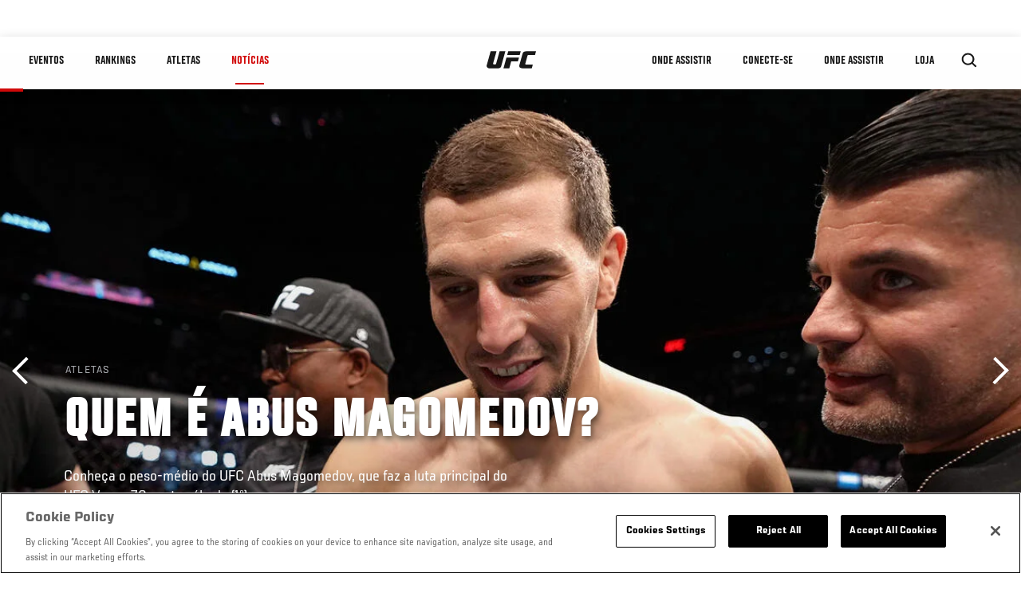

--- FILE ---
content_type: text/html; charset=UTF-8
request_url: https://www.ufc.com.br/news/quem-e-abus-magomedov-luta-principal-ufc-vegas-76?language_content_entity=pt-br
body_size: 19820
content:






<!DOCTYPE html>
<html lang="pt-br" dir="ltr" prefix="og: https://ogp.me/ns#">
  <head>
    <meta charset="utf-8" />
<meta name="description" content="Conheça o peso-médio do UFC Abus Magomedov, que faz a luta principal do UFC Vegas 76 neste sábado, 1º de julho." />
<link rel="canonical" href="https://www.ufc.com.br/news/quem-e-abus-magomedov-luta-principal-ufc-vegas-76" />
<meta name="referrer" content="origin" />
<meta property="og:site_name" content="UFC" />
<meta property="og:url" content="https://www.ufc.com.br/news/quem-e-abus-magomedov-luta-principal-ufc-vegas-76" />
<meta property="og:title" content="Quem é Abus Magomedov?" />
<meta property="og:description" content="Conheça o peso-médio do UFC Abus Magomedov, que faz a luta principal do UFC Vegas 76 neste sábado, 1º de julho." />
<meta property="og:image" content="https://ufc.com/images/styles/card/s3/2023-06/070123-Abus-Magomedov-HERO-GettyImages-1420565665.jpg?itok=80IG6oXM" />
<meta property="og:image:url" content="https://ufc.com/images/styles/card/s3/2023-06/070123-Abus-Magomedov-HERO-GettyImages-1420565665.jpg?itok=80IG6oXM" />
<meta property="og:image:width" content="780" />
<meta property="og:image:height" content="440" />
<meta property="article:published_time" content="2023-06-28T10:23:22-0400" />
<meta property="article:modified_time" content="2023-06-28T10:39:59-0400" />
<meta name="twitter:card" content="summary_large_image" />
<meta name="twitter:title" content="Quem é Abus Magomedov?" />
<meta name="twitter:description" content="Conheça o peso-médio do UFC Abus Magomedov, que faz a luta principal do UFC Vegas 76 neste sábado, 1º de julho." />
<meta name="twitter:site" content="@ufc" />
<meta name="twitter:site:id" content="6446742" />
<meta name="twitter:creator" content="@ufc" />
<meta name="twitter:creator:id" content="6446742" />
<meta name="twitter:image" content="https://ufc.com/images/styles/card/s3/2023-06/070123-Abus-Magomedov-HERO-GettyImages-1420565665.jpg?itok=80IG6oXM" />
<meta name="Generator" content="Drupal 10 (https://www.drupal.org)" />
<meta name="MobileOptimized" content="width" />
<meta name="HandheldFriendly" content="true" />
<meta name="viewport" content="width=device-width, initial-scale=1.0" />
<style>.c-hero--full__headline,.c-hero--full__headline-prefix{color:inherit}.c-hero__actions{display:-webkit-box;display:-ms-flexbox;display:flex;-webkit-box-pack:center;-ms-flex-pack:center;justify-content:center;-ms-flex-wrap:wrap;flex-wrap:wrap;margin:0 -.72222rem 0}@media (min-width:48em){.c-hero__actions{margin-bottom:1.66667rem}}.c-hero__actions a,.c-hero__actions button{width:8.66667rem;margin-right:.72222rem;margin-left:.72222rem;margin-bottom:.72222rem;padding:10px 22px;text-align:center;font-size:1.125rem;border-color:transparent}.c-hero__actions a span,.c-hero__actions button span{display:-webkit-box;display:-ms-flexbox;display:flex;height:100%;-webkit-box-align:center;-ms-flex-align:center;align-items:center;-webkit-box-pack:center;-ms-flex-pack:center;justify-content:center}@media (min-width:48em){.c-hero__actions a,.c-hero__actions button{padding:16px 32px;width:11.55556rem}}body.path-rankings h1{margin:0 0 20px 0;padding-top:110px;text-align:center}@media (min-width:48em){body.path-rankings h1{margin:0 0 30px 0;padding-top:150px}}.l-masthead{margin:0 auto 1.92111rem auto;padding-right:1.44444rem;padding-left:1.44444rem;padding-top:8.66667rem;width:100%;max-width:1220px;text-align:center}.l-masthead--tight{margin-bottom:1.44444rem}@media (min-width:56.25em){.l-masthead{margin:11.55556rem auto 5.77778rem auto;padding-top:0}}.l-masthead__headline{margin-bottom:.72222rem;text-transform:uppercase;color:var(--color-title,#191919);font-family:UfcSansCondensedMedium,"Arial Narrow",Arial,sans-serif;letter-spacing:.04444rem;font-size:2.66667rem;line-height:2.5rem}@media (min-width:56.25em){.l-masthead__headline{letter-spacing:.0592rem;font-size:3.552rem;line-height:3.33rem}}@media (min-width:56.25em){.l-masthead__headline{letter-spacing:.08889rem;font-size:5.33333rem;line-height:5rem}}.l-masthead__headline-prefix{margin-bottom:.72222rem;text-transform:uppercase;font-family:UfcSansCondensedMedium,"Arial Narrow",Arial,sans-serif;letter-spacing:.01111rem;font-size:1.11111rem;line-height:1.22222rem;color:#d20a0a}
/*# sourceMappingURL=critical.css.map */
</style>

<script type='text/javascript'>
  var googletag = googletag || {};
  googletag.cmd = googletag.cmd || [];
  // Add a place to store the slot name variable.
  googletag.slots = googletag.slots || {};
  (function() {
    var useSSL = 'https:' == document.location.protocol;
    var src = (useSSL ? 'https:' : 'http:') + '//securepubads.g.doubleclick.net/tag/js/gpt.js';
    var gads = document.createElement('script');
    gads.async = true;
    gads.type = 'text/javascript';
    gads.src = src;
    var node = document.getElementsByTagName('script')[0];
    node.parentNode.insertBefore(gads, node);
  })();
</script>

<script type="text/javascript">
  googletag.cmd.push(function() {

        // Start by defining breakpoints for this ad.
      var mapping = googletag.sizeMapping()
              .addSize([1024, 768], [320, 320])
              .addSize([0, 0], [300, 300])
            .build();
  
      googletag.slots["article"] = googletag.defineSlot("/5458/zuffa.ufc/article", [320, 320], "js-dfp-tag-article")
  

    .addService(googletag.pubads())

  
  
  
      .setTargeting('site', ['https://www.ufc.com.br/'])
        // Apply size mapping when there are breakpoints.
    .defineSizeMapping(mapping)
    ;

  });

</script>

<script type="text/javascript">
googletag.cmd.push(function() {

      googletag.pubads().enableAsyncRendering();
        googletag.pubads().enableSingleRequest();
        googletag.pubads().collapseEmptyDivs(true);
      
  googletag.enableServices();
});

</script>
<link rel="icon" href="/sites/default/files/ufc_logo.png" type="image/png" />
<link rel="alternate" hreflang="pt-br" href="https://www.ufc.com.br/news/quem-e-abus-magomedov-luta-principal-ufc-vegas-76" />
<script src="/sites/default/files/google_tag/primary/google_tag.script.js?t8zwds" defer></script>
<script>window.a2a_config=window.a2a_config||{};a2a_config.callbacks=[];a2a_config.overlays=[];a2a_config.templates={};a2a_config.icon_color = "transparent,black";</script>

    <title>Quem é Abus Magomedov? | UFC</title>
    <link rel="stylesheet" media="all" href="/sites/default/files/css/css_n6J2swOwVACm2DZnYCVvhcmA4lnxLmnwZuy2iInd8gU.css?delta=0&amp;language=pt-br&amp;theme=ufc&amp;include=[base64]" />
<link rel="stylesheet" media="all" href="/sites/default/files/css/css_1lPL3t7iXQPWsDx9P2n0-RIylIxGVTOuRX3ivqiHcuY.css?delta=1&amp;language=pt-br&amp;theme=ufc&amp;include=[base64]" />
<link rel="stylesheet" media="all" href="//unpkg.com/aos@next/dist/aos.css" />
<link rel="stylesheet" media="all" href="/sites/default/files/css/css_yShTCMeHfxaqtuxbQXcXoeL6Iw6Zn-OpsnSnGm29X64.css?delta=3&amp;language=pt-br&amp;theme=ufc&amp;include=[base64]" />

    
  </head>
  <body class="fontyourface path-node page-node-type-article">
    <a href="#main-content" class="u-visually--hidden focusable">
      Pular para o conteúdo principal
    </a>

    <noscript><iframe src="https://www.googletagmanager.com/ns.html?id=GTM-WFBHZX5" height="0" width="0" style="display:none;visibility:hidden"></iframe></noscript>
      <div class="dialog-off-canvas-main-canvas" data-off-canvas-main-canvas>
      

<div class="l-page">

        <span class="l-page__header-pin" id="header-pin"></span>
    <div class="l-page__header" id="header-wrapper">
        


<header class="c-site-header" data-header-state="animate">
  <div class="c-site-header__content">

    <div class="c-site-header__logo">
      

<a class="e-logo"
      href="/"
  >
  <span class="e-logo__icon"><svg class="e-logo__svg" aria-hidden="true"><title>UFC</title><use xmlns:xlink="http://www.w3.org/1999/xlink" xlink:href="/themes/custom/ufc/assets/svg/sprite-ui.svg#ufc-logo"></use></svg>
  </span>
</a>

    </div>

    <div class="c-site-header__menu-control">
      <button class="c-site-header__button--menu" data-mobile-menu-component="toggle" aria-expanded="false">
        <span class="c-site-header__button-text">NOTÍCIAS</span>

        <span class="c-site-header__icon--toggle">
          <svg class="e-svg"><use xmlns:xlink="http://www.w3.org/1999/xlink" xlink:href="/themes/custom/ufc/assets/svg/sprite-ui.svg#chevron-down"></use></svg>
        </span>
      </button>
    </div>

    <div class="c-site-header__menu-panel" data-mobile-menu-component="panel"
         data-mobile-menu-state="is-hidden">
      

<nav role="navigation" aria-labelledby="main-menu-title" id="main-menu" class="c-menu-main">

  <h2 class="u-visually--hidden" id="main-menu-title">Main navigation</h2>

  
        
                  <ul class="c-menu-main__menu--level-1" data-main-menu="smart-menu">
                                                                      
                
                

                                                
                
        <li class="c-menu-main__item--left">
          
          
                                <a href="/events" class="events c-menu-main__button--level-1" data-drupal-link-system-path="events">Eventos</a>
                              
                  <ul class="c-menu-main__menu--level-2 mega-menu" aria-expanded="false">
                                                                      
                
                

        
                
        <li class="c-menu-main__item--below">
          
          
                                <a href="/events#events-list-upcoming" class="c-menu-main__button--level-2" data-drupal-link-system-path="events">Próximos</a>
                              </li>
                                        
                
                

        
                
        <li class="c-menu-main__item--below">
          
          
                                <a href="/events#events-list-past" class="c-menu-main__button--level-2" data-drupal-link-system-path="events">Passados</a>
                              </li>
                                        
                
                

        
                
        <li class="c-menu-main__item--below">
          
          
                                <a href="/tickets" target="_self" class="c-menu-main__button--level-2" data-drupal-link-system-path="tickets">Ingressos</a>
                              </li>
      
            
      </ul>
      
                              </li>
                                        
                
                

                                                
                
        <li class="c-menu-main__item--left">
          
          
                                <a href="/rankings" target="_self" class="c-menu-main__button--level-1" data-drupal-link-system-path="rankings">Rankings</a>
                              </li>
                                        
                
                

                                                
                
        <li class="c-menu-main__item--left">
          
          
                                <a href="/athletes" target="_self" class="athletes c-menu-main__button--level-1" data-drupal-link-system-path="athletes">Atletas</a>
                              
                  <ul class="c-menu-main__menu--level-2 mega-menu" aria-expanded="false">
                                                                      
                
                

        
                
        <li class="c-menu-main__item--below">
          
          
                                <a href="/athletes/all" target="_self" class="c-menu-main__button--level-2" data-drupal-link-system-path="athletes/all">Todos os atletas</a>
                              </li>
                                        
                
                

        
                
        <li class="c-menu-main__item--below">
          
          
                                <a href="https://statleaders.ufc.com/pt/career" target="_self" class="c-menu-main__button--level-2">Livro de Recordes</a>
                              </li>
      
            
      </ul>
      
                              </li>
                                        
                
                

                                                
                
        <li class="c-menu-main__item--left is-active">
          
          
                                <a href="/trending/all" class="trending c-menu-main__button--level-1 is-active" data-drupal-link-system-path="trending/all">NOTÍCIAS</a>
                              </li>
                                        
                
                                  

                                                
                
        <li class="c-menu-main__item--home">
          
          
                                            <a href="/" class="home c-menu-main__button--home" data-drupal-link-system-path="&lt;front&gt;">              

<div class="e-logo"
  >
  <span class="e-logo__icon"><svg class="e-logo__svg" aria-hidden="true"><title>UFC</title><use xmlns:xlink="http://www.w3.org/1999/xlink" xlink:href="/themes/custom/ufc/assets/svg/sprite-ui.svg#ufc-logo"></use></svg>
  </span>
</div>

            </a>
                            </li>
                                                  
                
                

                                                
                
        <li class="c-menu-main__item--right is-pushed">
          
          
                                <a href="https://www.paramountplus.com/br/?ftag=IPP-06-10eje6d&amp;cbscidmt=ufc" target="_self" class="c-menu-main__button--level-1">Onde Assistir</a>
                              </li>
                                        
                
                

                                                
                
        <li class="c-menu-main__item--right">
          
          
                                <a href="https://www.ufc.com/newsletter" target="_self" class="connect c-menu-main__button--level-1">Conecte-se</a>
                              
                  <ul class="c-menu-main__menu--level-2 mega-menu" aria-expanded="false">
                                                                      
                
                

        
                
        <li class="c-menu-main__item--below">
          
          
                                <a href="https://www.ufc.com/newsletter" target="_self" class="c-menu-main__button--level-2">Newsletter</a>
                              </li>
                                        
                
                

        
                
        <li class="c-menu-main__item--below">
          
          
                                <a href="https://www.ea.com/games/ufc/ufc-5" target="_blank" class="c-menu-main__button--level-2">EA Sports UFC 5</a>
                              </li>
      
            
      </ul>
      
                              </li>
                                        
                
                

                                                
                
        <li class="c-menu-main__item--right">
          
          
                                <a href="/watch" target="_self" class="watch c-menu-main__button--level-1" data-drupal-link-system-path="node/152817">ONDE ASSISTIR</a>
                              </li>
                                        
                
                

                                                
                
        <li class="c-menu-main__item--right">
          
          
                                <a href="https://www.ufcstore.com.br/" target="_blank" class="c-menu-main__button--level-1">LOJA</a>
                              </li>
      
            
      </ul>
      

  
</nav>

          </div>

        <div class="c-site-header__search-control">
      <button class="c-site-header__button--search" aria-label="Search panel toggle" data-search-btn aria-expanded="false">
        <span class="c-site-header__icon--search e-icon--xsmall"><svg class="e-icon__svg search"><use xmlns:xlink="http://www.w3.org/1999/xlink" xlink:href="/themes/custom/ufc/assets/svg/sprite-ui.svg#search"></use></svg><svg class="e-svg close"><use xmlns:xlink="http://www.w3.org/1999/xlink" xlink:href="/themes/custom/ufc/assets/svg/sprite-ui.svg#close"></use></svg></span>
      </button>
    </div>
    
    
        <div class="c-site-header__search-panel" data-search-panel
         data-search-state="is-hidden">
      <div class="search-form">
        <form action="/search" method="get" class="simple-search-form">
          <input
              id="site-search-input"
              type="text"
              name="query"
              placeholder="Search..."
              aria-label="Search"
              autocomplete="off"
          >
        </form>
      </div>
    </div>
    
  </div>
</header>
    </div>
  
        <div class="l-page__pre-content">
        <div data-drupal-messages-fallback class="hidden"></div>


    </div>
  
    <div class="l-page__utilities">
    
      </div>

  <main class="l-page__main">
    <a id="main-content" tabindex="-1"></a>
        
        <div class="l-page__content">
                <div id="block-mainpagecontent" class="block block-system block-system-main-block">
  
    
      <div class="article-wrapper">

  
<div class="group-header">

    




  
  




<div class="c-hero--article">
                          <div class="c-hero__image">
      <div class="layout layout--onecol">
    <div  class="layout__region layout__region--content">
            <picture>
                  <source srcset="https://ufc.com/images/styles/background_image_xl/s3/2023-06/070123-Abus-Magomedov-HERO-GettyImages-1420565665.jpg?h=d1cb525d&amp;itok=yndDYTpB 1x, https://ufc.com/images/styles/background_image_xl_2x/s3/2023-06/070123-Abus-Magomedov-HERO-GettyImages-1420565665.jpg?h=d1cb525d&amp;itok=cOqVTV5h 2x" media="(min-width: 1440px)" type="image/jpeg" width="2000" height="1333"/>
              <source srcset="https://ufc.com/images/styles/background_image_lg/s3/2023-06/070123-Abus-Magomedov-HERO-GettyImages-1420565665.jpg?h=d1cb525d&amp;itok=mEL_o-rq 1x, https://ufc.com/images/styles/background_image_lg_2x/s3/2023-06/070123-Abus-Magomedov-HERO-GettyImages-1420565665.jpg?h=d1cb525d&amp;itok=w_Jsqci7 2x" media="(min-width: 1024px)" type="image/jpeg" width="1200" height="800"/>
              <source srcset="https://ufc.com/images/styles/background_image_md/s3/2023-06/070123-Abus-Magomedov-HERO-GettyImages-1420565665.jpg?h=d1cb525d&amp;itok=TsLmyhf6 1x, https://ufc.com/images/styles/background_image_md_2x/s3/2023-06/070123-Abus-Magomedov-HERO-GettyImages-1420565665.jpg?h=d1cb525d&amp;itok=Xi3_Bzge 2x" media="(min-width: 700px)" type="image/jpeg" width="992" height="661"/>
              <source srcset="https://ufc.com/images/styles/background_image_sm/s3/2023-06/070123-Abus-Magomedov-HERO-GettyImages-1420565665.jpg?h=d1cb525d&amp;itok=fy3BbouX 1x, https://ufc.com/images/styles/background_image_sm_2x/s3/2023-06/070123-Abus-Magomedov-HERO-GettyImages-1420565665.jpg?h=d1cb525d&amp;itok=wjH60wi0 2x" type="image/jpeg" width="768" height="512"/>
                  <img loading="eager" src="https://ufc.com/images/styles/background_image_sm/s3/2023-06/070123-Abus-Magomedov-HERO-GettyImages-1420565665.jpg?h=d1cb525d&amp;itok=fy3BbouX" width="768" height="512" alt="Abus Magomedov of Russia celebrates his victory over Dustin Stoltzfus in a middleweight fight during the UFC Fight Night event at The Accor Arena on September 03, 2022 in Paris, France. (Photo by Jeff Bottari/Zuffa LLC)" />

  </picture>



    </div>
  </div>


</div>
                  
  <div class="c-hero__overlay"></div>
  <div class="pager__nav"><div class="pager__nav__inner"><span><a href="/news/11-international-fight-week-anual-ufc-sera-liderada-pelo-ufc-290-volkanovski-rodriguez" class="previous" hreflang="pt-br">Anterior</a></span><span><a href="/news/top-5-destaques-brasileiros-primeiro-semestre-2023-ufc" class="next" hreflang="pt-br">Próximo</a></span></div></div>
  <div class="c-hero--article__container">
    <div class="c-hero--article__content ">
      <div class="c-hero__header">

                  <div class="c-hero--article__headline-prefix">
      <div class="field field--name-category field--type-entity-reference field--label-hidden field__items">
              <div class="field__item">Atletas</div>
          </div>
  </div>
        
                              <div class="c-hero--article__headline is-large-text">
              
            <div class="field field--name-node-title field--type-ds field--label-hidden field__item"><h1>
  Quem é Abus Magomedov?
</h1>
</div>
      
            </div>
                                </div>

              <div class="c-hero--article__text">
            <div class="field field--name-subtitle field--type-string field--label-hidden field__item">Conheça o peso-médio do UFC Abus Magomedov, que faz a luta principal do UFC Vegas 76 neste sábado (1º)</div>
      </div>
      
          </div>

          <div class="c-hero--article__footer--border-top">
        
                
          <div class="c-hero__article-info">

                      <div class="c-hero__article-credit">                  
    Por Gavin Porter, no Twitter @ItsGavinPorter
 • 28.06.23
                </div>
          
                    </div>
        
      </div>
    
  </div>
  </div>
<div class="c-hero__end"></div>
  </div>

<div class="l-two-col l-two-col--right-sidebar l-two-col--right-sidebar--hide">
<div class="l-two-col-content clearfix">

        <div class="l-two-col__content">
                  <div class="e-p--initial">
        <p>Foi uma longa jornada até que <a href="/athlete/abus-magomedov">Abus Magomedov</a> chegasse ao UFC.</p>

    </div>

      <div class="field field--name-body-structured field--type-entity-reference-revisions field--label-hidden field__items">
              <div class="field__item">  <div class="paragraph paragraph--type--text paragraph--view-mode--inline">
          
            <div class="field field--name-text field--type-text-long field--label-hidden field__item"><p>Ele começou sua carreira na cena regional da Alemanha e passou por algumas outras organizações antes do UFC. Surpreendentemente, Magomedov não recebeu uma chance por um contrato com o UFC no Dana White's Contender Series.</p>
<p>Ao invés disso, o atleta de 32 anos precisou de 29 lutas profissionais antes de sua primeira caminhada ao Octógono. Quando assinou com o UFC, ainda teve que lidar com o cancelamento de duas lutas antes de estrear, o que o deixou fora de ação por quase um ano.</p>
<p>Finalmente, Magomedov fez sua estreia no UFC Paris. E não perdeu tempo.</p>
<p>got his start on the regional scene in Germany before competing in a few other promotions prior to UFC. Surprisingly, Magomedov didn’t find himself with a chance at a UFC contract on Dana White’s Contender Series.</p>
</div>
      
      </div>
</div>
              <div class="field__item"><div class="paragraph paragraph--type-image paragraph--view-mode-inline ds-1col clearfix">

  

  
            <div class="field field--name-image field--type-entity-reference field--label-hidden field__item">

  
<div class="c-embedded-single-media" >

  
  <div class="c-embedded-single-media__item">
        <img src="https://ufc.com/images/styles/inline/s3/2023-06/GettyImages-1420573886%20%281%29.jpg?itok=l_p6STTo" width="683" height="1024" alt="Abus Magomedov of Russia poses for a portrait backstage during the UFC Fight Night event at The Accor Arena on September 03, 2022 in Paris, France. (Photo by Mike Roach/Zuffa LLC)" loading="lazy" class="image-style-inline" />




  </div>

    <div class="c-embedded-single-media__caption-block e-p--small">
    
              <div class="c-embedded-single-media__meta">
                        Abus Magomedov of Russia poses for a portrait backstage during the UFC Fight Night event at The Accor Arena on September 03, 2022 in Paris, France. (Photo by Mike Roach/Zuffa LLC)
              </div>
        
    <hr>
  </div>

</div>

</div>
      
            <div class="field field--name-text field--type-text-long field--label-hidden field__item"><p>Levou apenas 19 segundos para que Magomedov conectasse um chute frontal devastador e nocauteasse seu oponente, Dustin Stoltzfus. Com isso, ele se colocou no mapa como um nome do peso-médio que todos precisavam ficar de olho.</p>
<p>Foi a quarta vitória mais rápida em uma estreia no UFC na história do peso-médio.</p>
<p><strong><em>Mais UFC Vegas 76</em></strong><em>:&nbsp;</em><a href="https://www.ufc.com.br/news/card-completo-ufc-vegas-76-strickland-magomedov"><strong>Confira o card completo do evento</strong></a></p>
<p>Nos bastidores após a vitória, ele disse ao UFC.com que "não podia esperar por sua segunda luta" e que "estaria esperando uma ligação do UFC".</p>
<p>Apesar de tentar capitalizar sobre sua rápida vitória, a maldição dos cancelamentos de luta seguiu e adiasse seu retorno à ação até o meio de 2023.</p>
</div>
      

</div>

</div>
              <div class="field__item">  <div class="layout layout--onecol">
    <div  class="layout__region layout__region--content">
      
            <div class="field field--name-text field--type-text-long field--label-hidden field__item"><p>Foi aí que o UFC ligou para Sean Strickland. Acostumado à abordagem "qualquer um, a qualquer hora, em qualquer lugar", o norte-americano não hesitou em encarar Magomedov. Ele assinou o contrato, e assim Magomedov se viu diante de sua primeira luta principal no UFC, apenas em sua segunda luta na organização.</p>
<p><em><strong><a href="https://ufcfightpass.com.br/live/242895/ufc-fight-night-strickland-x-magomedov">Assista ao UFC Vegas 76 no UFC Fight Pass</a></strong></em></p>
<p>Com um cartel de 25-4-1, com 20 vitórias pela via rápida, Magomedov traz um estilo empolgante ao Octógono e os fãs certamente adorariam vê-lo frente a frente com os melhores nomes da categoria.</p>
<p>Para isso, ele precisa passar por Strickland, o que certamente fará com que ele se consolide rapidamente com o mais novo nome da elite do peso-médio.</p>
</div>
      
    </div>
  </div>

</div>
          </div>
  
            <div class="field field--name-event-blurb field--type-text-long field--label-hidden field__item"><p><em>O&nbsp;<a href="https://www.ufc.com.br/event/ufc-fight-night-july-01-2023"><strong>UFC Vegas 76: Strickland x Magomedov</strong></a>&nbsp;foi um evento realizado em&nbsp;1º de julho, em Las Vegas. <strong><a href="https://www.ufc.com.br/news/tudo-sobre-ufc-vegas-76-strickland-magomedov">Confira aqui</a></strong> a cobertura completa e reveja todas as lutas no&nbsp;<a href="https://ufcfightpass.com.br/video/495783/ufc-fight-night-strickland-x-magomedov"><strong>UFC Fight Pass</strong></a>.</em></p>
</div>
      

  






  <div class="view view-eva view-story-stream view-id-story_stream view-display-id-entity_view_2 js-view-dom-id-d78823f75bc515d28362a80657938305ecab70a132a5e4a2e79c2dc9b69a7b1b">
  
    

  
  

  <div class="item-list view view- view-id- view-display-id- story-stream story-stream--under-article-body">

  <div class="story-stream__heading story-stream__heading--underline">
        <h3 class="story-stream__title">News and announcements</h3>

          <a class="story-stream__view-all-link" href="/news/tudo-sobre-ufc-vegas-76-strickland-magomedov">
        View all
      </a>
      </div>

  
    
      
      <div class="view-content story-stream__stories">
              


    <div class="c-card-storystream c-card-storystream--compact">
      <div class="c-card-storystream__date">
        
            <div class="field field--name-datetime field--type-datetime field--label-hidden field__item"><time datetime="2023-07-03T20:46:18Z">Julho 3, 2023</time>
</div>
      
      </div>

      <div class="c-card-storystream__body">
        
        <div class="c-card-storystream__title">
          <h4 class="e-t4">
                          <a href="/video/de-olho-na-luta-vitor-miranda-sean-strickland-abus-magomedov-ufc-vegas-76" data-modal-callback="/ajax/modal/node/131534">
                
<span>De Olho na Luta, por Vitor Miranda: Sean Strickland x Abus Magomedov | UFC Vegas 76</span>

              </a>
                      </h4>
        </div>

              </div>
    </div>

  
              


    <div class="c-card-storystream c-card-storystream--compact">
      <div class="c-card-storystream__date">
        
            <div class="field field--name-datetime field--type-datetime field--label-hidden field__item"><time datetime="2023-07-02T12:37:23Z">Julho 2, 2023</time>
</div>
      
      </div>

      <div class="c-card-storystream__body">
        
        <div class="c-card-storystream__title">
          <h4 class="e-t4">
                          <a href="/video/melhores-momentos-ufc-vegas-76-strickland-magomedov" data-modal-callback="/ajax/modal/node/131515">
                
<span>Melhores Momentos | UFC Vegas 76: Strickland x Magomedov</span>

              </a>
                      </h4>
        </div>

              </div>
    </div>

  
          </div>
  
          </div>

  
  

  
  

  
  </div>





<hr/>
  <div class="field field--name-tag-keyword field--type-entity-reference field--label-above">
    <div class="field__label e-t6">Tags</div>
          <div class="field__items l-flex--2col-1to2">
                          <div class="e-link--tag">
                <a href="/search?query=UFC+Vegas+76" rel="nofollow">
          UFC Vegas 76
        </a>
      
      </div>
              </div>
      </div>
  <hr/>

          </div>

              <aside class="l-two-col__sidebar">
        
<div class="c-listing-up-next-group">
      <h3 class="c-listing-up-next-group__title">Up Next</h3>
    <ul class="c-listing-up-next-group__list">
          <li class="c-listing-up-next-group__item">
        <article>
  <div >
    <div class="teaser-up-next">
  <a href="/news/top-5-destaques-brasileiros-primeiro-semestre-2023-ufc" class="teaser-up-next__thumbnail">
    
            <div class="field field--name-thumbnail field--type-entity-reference field--label-hidden field__item">  <div class="layout layout--onecol">
    <div  class="layout__region layout__region--content">
          <img src="https://ufc.com/images/styles/teaser/s3/2023-06/100623-thumb-charles-oliveira-br-ufc-289-GettyImages-1258600723.jpg?h=d1cb525d&amp;itok=XlEnttKT" width="400" height="300" alt="Charles &quot;do Bronxs&quot; Oliveira comemora a vitória no UFC 289. (Foto por Jeff Bottari/Zuffa LLC)" loading="lazy" class="image-style-teaser" />




    </div>
  </div>

</div>
      
  </a>
  <div class="teaser-up-next__wrapper">
    <a href="/news/top-5-destaques-brasileiros-primeiro-semestre-2023-ufc" class="teaser-up-next__title e-t5">
      
<span>Top 5: Destaques brasileiros no 1º semestre de 2023 no UFC</span>

    </a>
    <div class="teaser-up-next__teaser">
      
            <div class="field field--name-teaser field--type-text-long field--label-hidden field__item"><p>Confira uma lista com cinco lutadores brasileiros que se destacaram no primeiro semestre de 2023.</p>
</div>
      
    </div>
  </div>
</div>
  </div>
</article>

      </li>
          <li class="c-listing-up-next-group__item">
        <article>
  <div >
    <div class="teaser-up-next">
  <a href="/news/top-5-atletas-brasileiros-para-ficar-de-olho-segundo-semestre-2023-ufc" class="teaser-up-next__thumbnail">
    
            <div class="field field--name-thumbnail field--type-entity-reference field--label-hidden field__item">  <div class="layout layout--onecol">
    <div  class="layout__region layout__region--content">
          <img src="https://ufc.com/images/styles/teaser/s3/2023-04/040723-hero-alex-pereira_GettyImages-1480648258.jpg?h=d1cb525d&amp;itok=RNu_nque" width="400" height="300" alt="Alex Pereira of Brazil poses on stage during the UFC 287 ceremonial weigh-in at Kaseya Center on April 07, 2023 in Miami, Florida. (Photo by Jeff Bottari)" loading="lazy" class="image-style-teaser" />




    </div>
  </div>

</div>
      
  </a>
  <div class="teaser-up-next__wrapper">
    <a href="/news/top-5-atletas-brasileiros-para-ficar-de-olho-segundo-semestre-2023-ufc" class="teaser-up-next__title e-t5">
      
<span>Top 5: Atletas brasileiros para ficar de olho no 2º semestre de 2023 no UFC</span>

    </a>
    <div class="teaser-up-next__teaser">
      
            <div class="field field--name-teaser field--type-text-long field--label-hidden field__item"><p>Confira uma lista com cinco lutadores brasileiros que podem brilhar no 2° semestre de 2023.</p>
</div>
      
    </div>
  </div>
</div>
  </div>
</article>

      </li>
          <li class="c-listing-up-next-group__item">
        <article>
  <div >
    <div class="teaser-up-next">
  <a href="/news/alexa-grasso-valentina-shevchenko-fazem-revanche-pelo-cinturao-16-setembro" class="teaser-up-next__thumbnail">
    
            <div class="field field--name-thumbnail field--type-entity-reference field--label-hidden field__item">  <div class="layout layout--onecol">
    <div  class="layout__region layout__region--content">
          <img src="https://ufc.com/images/styles/teaser/s3/2023-06/091623-ufc-fight-night-grasso-vs-shevchenko-2-TEMP-HERO.jpg?h=d1cb525d&amp;itok=GBKWWWQK" width="400" height="300" alt="Don&#039;t Miss A Moment Of UFC Fight Night: Grasso vs Shevchenko 2, Live From T-Mobile Arena In Las Vegas, Nevada On September 16, 2023 " loading="lazy" class="image-style-teaser" />




    </div>
  </div>

</div>
      
  </a>
  <div class="teaser-up-next__wrapper">
    <a href="/news/alexa-grasso-valentina-shevchenko-fazem-revanche-pelo-cinturao-16-setembro" class="teaser-up-next__title e-t5">
      
<span>Alexa Grasso e Valentina Shevchenko fazem revanche pelo cinturão em 16 de setembro</span>

    </a>
    <div class="teaser-up-next__teaser">
      
            <div class="field field--name-teaser field--type-text-long field--label-hidden field__item"><p>Duelo pelo título do peso-mosca entre Alexa Gresso e Valentina Shevchenko acontece dia 16 de setembro, em Las Vegas, </p></div>
      
    </div>
  </div>
</div>
  </div>
</article>

      </li>
      </ul>
</div>

<div class="dfp-ad">
    <div id="js-dfp-tag-article">
            <script type="text/javascript">
                googletag.cmd.push(function() {
                    googletag.display('js-dfp-tag-article');
                });
            </script>
  </div>
</div>
      <div class="field field--name-related-events field--type-entity-reference field--label-hidden field__items">
              <div class="field__item">








  
    


  <div class="c-card-event--related">

                <img class="c-card-event--related__image" src="/themes/custom/ufc/assets/img/card-related-event-bg-image.png" />
    
    <div class="c-card-event--related__overlay"></div>

    <div class="c-card-event--related__container">
      <div class="c-card-event--related__content">

        <div class="c-card-event--related__header">
          <div class="c-card-event--related__logo">
                                          <a href="/event/ufc-fight-night-july-01-2023">  <div class="e-event-logo--light generated-logo generated-logo--wide"><h2
      class="u-visually--hidden">UFC VEGAS 76</h2><a href="/event/ufc-fight-night-july-01-2023"><svg class="ufc-title-svg" aria-hidden="true"
             xmlns="http://www.w3.org/2000/svg"
             x="0px" y="0px"
             viewBox="0 0 58 25" xml:space="preserve"><g clip-path="url(#a)" fill="#000"><path
              d="M13.47.015h4.602c.006.07.038.154.015.219-.28.76-.438 1.552-.676 2.324-.274.889-.459 1.805-.73 2.695-.236.77-.426 1.555-.67 2.324-.26.811-.426 1.65-.66 2.47-.036.16-.055.324-.059.488a.811.811 0 0 0 .706.335c.292-.006.583.007.874-.004.183-.004.365-.03.54-.079a.4.4 0 0 0 .297-.26c.095-.31.218-.611.311-.923.106-.354.19-.715.286-1.072l.49-1.818c.162-.595.326-1.19.49-1.784l.42-1.489.43-1.52.34-1.232c.049-.184.086-.372.147-.552a.267.267 0 0 1 .147-.124.48.48 0 0 1 .173-.005h4.093c.11 0 .24-.051.307.08-.178.662-.35 1.322-.533 1.979-.13.464-.293.92-.402 1.388-.172.744-.441 1.462-.589 2.212-.075.383-.223.752-.335 1.127-.118.398-.251.792-.342 1.196-.093.417-.233.82-.341 1.232-.195.737-.372 1.48-.589 2.211-.118.396-.229.797-.432 1.169-.311.566-.777.892-1.4 1.054-.6.149-1.217.219-1.836.208-2.017-.007-4.035 0-6.052-.007a2.78 2.78 0 0 1-1.74-.602 1.456 1.456 0 0 1-.576-1.15c-.005-.353.094-.673.174-1.002.166-.686.382-1.36.555-2.045.1-.4.23-.796.338-1.196.112-.422.229-.843.35-1.265.104-.366.216-.73.317-1.098.2-.735.393-1.473.595-2.208.14-.507.29-1.013.435-1.52.134-.473.264-.95.402-1.423.037-.113.08-.224.129-.333ZM47.657 10.867c-.041.127-.07.209-.094.293l-.564 2.078c-.044.162-.091.324-.14.487a.169.169 0 0 1-.174.14h-.14c-2.542 0-5.085 0-7.629-.005a2.65 2.65 0 0 1-1.57-.487c-.34-.244-.63-.531-.732-.96a1.58 1.58 0 0 1-.004-.78c.17-.65.345-1.299.527-1.949.173-.614.374-1.221.534-1.84.192-.737.39-1.475.596-2.208.197-.7.387-1.404.594-2.102.176-.591.336-1.183.51-1.778a2.17 2.17 0 0 1 .942-1.258c.29-.176.612-.295.948-.348.82-.148 1.651-.147 2.482-.144 2.088.006 4.176 0 6.264 0h.18c.109.19-.02.363-.061.523-.2.759-.446 1.505-.613 2.273A.901.901 0 0 1 49.41 3h-.335c-1.563 0-3.125 0-4.69.003-.205 0-.41.024-.61.07-.294.07-.407.32-.48.574-.19.646-.366 1.295-.542 1.945-.199.736-.388 1.474-.589 2.21-.12.443-.254.883-.382 1.322-.098.334-.2.666-.295 1-.106.376.135.7.543.735.093.008.186 0 .28 0h5.347v.007ZM30.085 8.223l-1.568 5.633h-4.651c-.011-.034-.035-.07-.029-.096.137-.487.28-.97.416-1.456.17-.616.327-1.236.497-1.852.121-.443.26-.882.379-1.322.244-.91.53-1.81.747-2.725.077-.326.201-.642.276-.97.021-.095.093-.177.146-.271h9.772c.12 0 .263-.054.35.104l-.526 1.791c-.09.278-.164.56-.223.845a.444.444 0 0 1-.202.32h-5.384ZM23.61 24.92h-1.623c-.136-.187 0-.362.04-.523.14-.566.315-1.122.475-1.683.096-.333.19-.669.28-1.003a.331.331 0 0 0-.015-.113 1.348 1.348 0 0 0-.134-.014h-2.274c-.248 0-.232.008-.31.257-.186.588-.337 1.183-.49 1.783-.083.326-.18.647-.277.97-.031.106-.076.208-.12.325h-1.657c-.035 0-.07-.055-.09-.073l.47-1.695c.105-.378.203-.758.31-1.135.126-.442.26-.881.386-1.322.113-.4.226-.799.323-1.202.179-.741.444-1.462.598-2.208.036-.173.08-.367.187-.498.127-.155.35-.06.529-.065.404-.011.81-.003 1.253-.003-.158.572-.304 1.108-.455 1.644-.151.536-.321 1.048-.43 1.62.464.024.892.007 1.32.01.427.004.84 0 1.255 0 .173-.133.193-.336.247-.515.145-.483.273-.971.405-1.459.103-.378.2-.758.304-1.137a.923.923 0 0 1 .075-.153h1.743c-.026.14-.041.27-.076.395-.14.507-.29 1.012-.432 1.52-.16.571-.316 1.145-.474 1.717-.1.357-.2.712-.299 1.07-.158.571-.313 1.145-.472 1.717-.103.367-.217.731-.317 1.099-.062.222-.092.462-.256.675ZM32.937 24.81c.14-.444.267-.872.406-1.296.016-.048.081-.08.12-.115h21.062c.235.008.268.056.2.294-.102.355-.206.71-.3 1.067-.033.123-.099.174-.221.165H33.326c-.131-.002-.287.062-.39-.116ZM17.607 17.02c-.145.385-.28.753-.42 1.12-.024.063-.048.126-.07.189a.181.181 0 0 1-.1.117.185.185 0 0 1-.154.002c-.297-.128-.63-.086-.927-.2a.14.14 0 0 0-.034 0c-.438-.023-.875-.069-1.312-.065-.7.005-1.22.456-1.392 1.131-.177.697-.373 1.386-.56 2.078-.112.41-.25.816-.336 1.232a.652.652 0 0 0 .42.743c.279.105.58.135.874.088.17-.028.338-.046.509-.059.335-.026.435-.105.53-.425.085-.279.162-.557.238-.841a.927.927 0 0 0 0-.196h-.814c-.214-.004-.258-.074-.2-.278.114-.387.223-.775.336-1.17h2.76a.318.318 0 0 1 .016.108c-.148.517-.303 1.032-.45 1.55-.202.723-.402 1.446-.594 2.173a.323.323 0 0 1-.236.262c-.5.139-.993.29-1.514.364-.63.088-1.25.051-1.873.049-.486 0-.94-.182-1.337-.452-.266-.182-.404-.48-.506-.79-.124-.379-.06-.746.037-1.107.231-.858.5-1.7.721-2.557.133-.51.263-1.02.437-1.52.346-.992 1.05-1.597 2.064-1.85a5.763 5.763 0 0 1 1.921-.129c.606.057 1.216.14 1.8.337a.962.962 0 0 1 .166.097ZM26.827 2.997l.204-.708c.173-.639.344-1.278.518-1.917.017-.064.052-.126.063-.191a.184.184 0 0 1 .214-.174H37.8c.049.11.022.196-.008.3-.182.626-.35 1.253-.52 1.88-.075.268-.157.535-.238.808l-10.206.002ZM1.69 24.908H.062c-.018 0-.035-.028-.062-.05.108-.4.215-.807.328-1.212.157-.56.32-1.12.478-1.68.133-.475.259-.952.39-1.427.124-.443.256-.883.378-1.323.109-.388.21-.78.314-1.169.105-.378.21-.756.32-1.132.057-.195.063-.197.257-.197h4.9a.584.584 0 0 1 .1.025c-.05.51-.287.978-.379 1.502H3.681c-.268.571-.356 1.187-.56 1.765a.21.21 0 0 0 .225.122c.292-.005.583 0 .875 0h2.024c.008.057.025.092.017.122-.115.42-.233.841-.35 1.263a.179.179 0 0 1-.2.15H3.09c-.082 0-.17-.02-.243.005-.096.035-.196.052-.23.203-.092.404-.226.798-.338 1.197-.112.399-.21.779-.317 1.169-.035.13-.094.258-.099.389a.34.34 0 0 1-.173.278ZM30.613 18.248c-.07.173-.146.334-.193.504-.171.604-.337 1.21-.494 1.816-.201.781-.457 1.547-.639 2.334-.115.501-.275.992-.415 1.488-.02.075-.07.151-.063.224.008.153-.084.231-.193.31h-1.429c-.107 0-.21.008-.256-.091.14-.501.27-.987.405-1.472.115-.41.236-.817.35-1.227.19-.692.371-1.386.565-2.076.146-.517.304-1.031.457-1.546.05-.167.005-.262-.15-.263-.594-.006-1.19 0-1.783 0a.3.3 0 0 0-.11.044.188.188 0 0 1-.094-.245c.11-.399.23-.795.346-1.193a.178.178 0 0 1 .203-.145h6.073c.006.077.035.158.015.225-.106.365-.224.728-.34 1.09-.07.216-.07.219-.27.22-.645.004-1.285.003-1.985.003ZM35.26 16.713h1.15c.263 0 .26.011.306.256.075.409.167.814.252 1.221l.165.828c.063.308.124.617.194.924.035.154-.025.325.088.463l.07.083a.709.709 0 0 0 .2-.46c.031-.262.133-.5.197-.75.164-.64.343-1.277.517-1.915.047-.174.14-.332.145-.52.004-.081.082-.132.178-.132h1.005c-.014.085-.02.148-.036.209-.15.528-.305 1.055-.454 1.584-.108.377-.213.755-.315 1.133-.2.735-.397 1.472-.6 2.207a2.195 2.195 0 0 1-.135.296h-1.292c-.11 0-.16-.065-.179-.17-.09-.498-.232-.984-.334-1.477-.093-.452-.206-.899-.295-1.351-.026-.132-.04-.268-.076-.398a.723.723 0 0 0-.12-.178c-.18.151-.173.36-.214.531-.118.492-.257.975-.402 1.462-.134.451-.247.905-.377 1.36-.064.221-.07.221-.268.224-.233 0-.466.005-.7 0a.926.926 0 0 1-.219-.062c.203-.718.401-1.405.591-2.094.158-.574.296-1.151.461-1.722.124-.432.272-.856.358-1.298.014-.087.084-.16.139-.254ZM8.82 16.72h1.7c.065.209-.053.379-.098.557-.163.64-.342 1.277-.519 1.914-.135.488-.28.97-.416 1.454-.117.409-.236.817-.35 1.228-.1.368-.186.74-.287 1.108-.158.572-.323 1.143-.49 1.713a2.269 2.269 0 0 1-.098.232H6.763c-.21 0-.243-.07-.18-.287.13-.44.254-.882.377-1.322l.42-1.524c.115-.41.253-.814.342-1.23.09-.414.224-.799.328-1.2.21-.814.44-1.622.665-2.432.029-.073.063-.144.105-.21ZM51.087 16.724h1.063c.026 0 .052.042.07.06-.179.664-.35 1.322-.532 1.979l-.42 1.522c-.14.508-.28.994-.42 1.49-.018.065-.054.126-.065.19-.021.127-.091.175-.214.174h-.975a.785.785 0 0 1 0-.209c.17-.58.344-1.16.519-1.74.06-.2.013-.278-.2-.278-.455-.005-.91 0-1.365 0a.198.198 0 0 0-.221.167c-.113.434-.232.866-.35 1.3-.044.162-.09.323-.14.487-.044.142-.047.139-.175.265h-.98c-.027 0-.052-.043-.064-.054.178-.68.35-1.352.529-2.018.11-.411.242-.817.36-1.226.115-.398.222-.799.333-1.198.07-.249.146-.495.21-.746a.192.192 0 0 1 .14-.166.195.195 0 0 1 .077-.005h.953c.087.262-.11.461-.132.695-.022.235-.128.452-.196.677l-.21.706c.061.027.128.083.198.084.466.008.933 0 1.4.004.14 0 .195-.057.231-.196.151-.574.32-1.144.484-1.715.024-.093.063-.175.092-.25ZM46.72 16.938c-.174.311-.194.677-.43.947-.213-.096-.431-.096-.639-.139-.289-.062-.573-.037-.858-.058-.545-.042-.863.278-1.007.78-.126.442-.236.889-.358 1.332-.062.226-.14.449-.2.675a.756.756 0 0 0-.005.279c.035.284.182.394.416.413.298.035.6.011.89-.07.08-.024.195-.097.204-.16.035-.247.196-.463.169-.721a.308.308 0 0 0-.022-.064c-.21-.087-.462.07-.656-.103.065-.209.133-.41.187-.614.05-.192.058-.213.241-.214h1.63c.004.06.031.125.01.165-.186.342-.223.728-.335 1.092-.112.364-.184.766-.301 1.138a.467.467 0 0 1-.35.337 9.082 9.082 0 0 1-.961.21 4.096 4.096 0 0 1-.823.052 3.35 3.35 0 0 1-.68-.08 1.217 1.217 0 0 1-.766-.586.971.971 0 0 1-.09-.766c.206-.791.455-1.572.658-2.367.064-.25.15-.494.26-.728.142-.302.371-.556.658-.728.3-.182.641-.288.992-.308.35-.031.7-.031 1.05 0 .324.031.655.063.96.197.051.024.097.056.156.09ZM53.955 22.133h-.98c-.075-.229.041-.425.094-.627.165-.64.34-1.278.518-1.915.117-.421.25-.835.366-1.26.05-.18.155-.348.105-.574h-1.357c-.026-.301.116-.81.273-1.024h4.02c.017 0 .034.03.07.06-.133.304-.117.669-.35.953h-1.323c-.228.143-.197.39-.262.586-.119.361-.192.737-.293 1.106-.21.756-.447 1.505-.633 2.267-.038.16-.052.353-.248.428ZM40.495 22.12h-1.034c-.018 0-.035-.03-.07-.06.191-.664.39-1.336.578-2.011.157-.561.3-1.126.454-1.688.134-.487.286-.967.412-1.454.036-.14.094-.195.232-.194.312.004.625 0 .96 0 0 .09.018.163 0 .221a14.73 14.73 0 0 0-.441 1.517c-.189.75-.435 1.484-.615 2.236-.099.413-.25.814-.344 1.23-.02.08-.096.146-.132.203Z"/></g><defs><clipPath id="a"><path fill="#000" d="M0 0h57.061v25H0z"/></clipPath></defs></svg></a></div></a>
                                    </div>
                      <div class="c-card-event--related__sub-headline">Middleweight Bout</div>
          
          
                      <div class="c-card-event--related__headline-suffix">
                              01.07.23 / 19:00 EDT
                          </div>
                  </div>

                  <div class="c-card-event--related__location">
            <div class="field field--name-venue field--type-entity-reference field--label-hidden field__item">Meta APEX, 
    Las Vegas
United States


</div>
      </div>
        
        <div class="c-card-event--related__left-image">
            <div class="layout layout--onecol">
    <div  class="layout__region layout__region--content">
          <img src="https://ufc.com/images/styles/event_fight_card_upper_body_of_standing_athlete/s3/2025-01/5/STRICKLAND_SEAN_L_06-01.png?itok=cVhsHnUB" width="185" height="554" alt="Sean Strickland" loading="lazy" class="image-style-event-fight-card-upper-body-of-standing-athlete" />




    </div>
  </div>


        </div>

        <div class="c-card-event--related__right-image">
          <div class="layout layout--onecol">
    <div  class="layout__region layout__region--content">
          <img src="https://ufc.com/images/styles/event_fight_card_upper_body_of_standing_athlete/s3/2025-04/MAGOMEDOV_ABUS_R_04-26.png?itok=QE-juBMg" width="185" height="569" alt="Abus Magomedov" loading="lazy" class="image-style-event-fight-card-upper-body-of-standing-athlete" />




    </div>
  </div>


        </div>

                  <div class="c-card-event--related__action">

                                      



<a

        href="/event/ufc-fight-night-july-01-2023"
      
    class="e-button--white "

  
  
  ><span class="e-button__text">
    
    Como Assistir
  </span></a>
            
          </div>
        
      </div>
    </div>
  </diV>

</div>
          </div>
  
      </aside>
      </div>
</div>
  <div class="group-footer">
    
  </div>

</div>


  </div>
<div id="block-ufcsocialblocks" class="block block-ufc-social block-ufc-social-blocks">
  
    
      


<div class="c-call-to-action" data-cta >
  
      <div class="c-call-to-action__title">Sua opinião é importante</div>
  
  <div class="c-call-to-action__text">Atleta favorito? Sugestões? <br /> Comentários? Deixe-os aqui!</div>

  <div class="c-call-to-action__actions">
                <div class="c-call-to-action__btn">
        



<button

    
    class="e-button--white-icon-inner "

      data-cta-btn="share"
  
  
  ><span class="e-button__text"><svg class="e-button__svg"><use xmlns:xlink="http://www.w3.org/1999/xlink" xlink:href="/themes/custom/ufc/assets/svg/sprite-ui.svg#share"></use></svg>
    
    Compartilhar
  </span></button>
      </div>
    
                <div class="c-call-to-action__btn">
        



<button

    
    class="e-button--white-icon-inner "

      data-cta-btn="comment"
  
  
  ><span class="e-button__text"><svg class="e-button__svg"><use xmlns:xlink="http://www.w3.org/1999/xlink" xlink:href="/themes/custom/ufc/assets/svg/sprite-ui.svg#comment"></use></svg>
    
    Comentários
  </span></button>
      </div>
      </div>

      <div class="c-call-to-action__content" data-cta-content="share" aria-hidden="true">
              <div id="block-addtoanybuttons" class="c-social-block">
  
    
      <span class="a2a_kit a2a_kit_size_22 addtoany_list" data-a2a-url="https://www.ufc.com.br/news/quem-e-abus-magomedov-luta-principal-ufc-vegas-76" data-a2a-title="Quem é Abus Magomedov?"><span class="addtoany_label">Share page on your social feeds:</span><a class="a2a_button_facebook"></a><a class="a2a_button_twitter"></a></span>
  </div>

          </div>
  
      <div class="c-call-to-action__content" data-cta-content="comment" aria-hidden="true">
              <div id="block-facebookcomments" class="block block-facebook-comments">
  
    
      <div id="fb-root"></div>
<script>(function(d, s, id) {
  var js, fjs = d.getElementsByTagName(s)[0];
  if (d.getElementById(id)) {return;}
  js = d.createElement(s); js.id = id;
  js.src = "//connect.facebook.net/en_GB/all.js#xfbml=1";
  fjs.parentNode.insertBefore(js, fjs);
}(document, "script", "facebook-jssdk"));</script>
<div class="fb-comments fb-comments-fluid" data-href="https://www.ufc.com.br/news/quem-e-abus-magomedov-luta-principal-ufc-vegas-76" data-num-posts="5" data-width="208" data-colorscheme="light"></div>
  </div>

          </div>
  
</div>


  </div>
<div class="views-element-container block block-views block-views-blockcontent-footer-new-block-2" id="block-views-block-content-footer-new-block-2">
  
    
      

  <div><div class="view view-content-footer-new view-id-content_footer_new view-display-id-block_2 js-view-dom-id-9cc76ff0ce0167b45903b140b245d74f62435d6a7b6f467d87e105ba4d98e275">
  
    
      
  
          </div>
</div>





  </div>


          </div>

        
    
          <div class="l-page__footer">
        

<footer class="c-site-footer" role="contentinfo">
  <div class="c-site-footer__main">
    <a class="c-site-footer__logo" href="/">
      <svg>
        <use xmlns:xlink="http://www.w3.org/1999/xlink" xlink:href="/themes/custom/ufc/assets/svg/sprite-ui.svg#ufc-logo"></use>
      </svg>
    </a>
    
<div id="block-ufc-localization">
  
    
      

<div class="ufc-block-localization__title e-t6">
  <div class="block-ufc-localization-title">Brasil</div>
  <svg>
    <use xmlns:xlink="http://www.w3.org/1999/xlink" xlink:href="/themes/custom/ufc/assets/svg/sprite-ui.svg#triangle-down"></use>
  </svg>

</div>

<div class="ufc-block-localization__links" aria-hidden="true">
  <ul class="links"><li><a href="http://ufc.cn">China</a></li><li><a href="https://www.ufc.com/language/switch/en">English</a></li><li><a href="https://www.ufc.com/language/switch/fr">França</a></li><li><a href="http://jp.ufc.com">Japão</a></li><li><a href="https://kr.ufc.com">Korea</a></li><li><a href="https://www.ufcespanol.com">Latin America</a></li><li><a href="https://ufc.ru">Rússia</a></li><li><a href="https://us.ufcespanol.com">USA Espanol</a></li></ul>
</div>
  </div>

    <nav role="navigation" aria-labelledby="block-footer-menu" id="block-footer" class="c-menu-footer">
            
  <h2 class="u-visually--hidden" id="block-footer-menu">Footer</h2>

  
                          <ul class="c-menu-footer__menu--level-1">
                            <li class="c-menu-footer__item--level-1">
          <a href="/about" target="_self" class="c-menu-footer__link--level-1">UFC</a>
                                            <ul class="c-menu-footer__menu--level-2">
                            <li class="c-menu-footer__item--level-2">
          <a href="https://www.teamworkonline.com/mixed-martial-arts-jobs/mmajobs/ufc" target="_self" class="c-menu-footer__link--level-2">Carreiras</a>
                  </li>
                      <li class="c-menu-footer__item--level-2">
          <a href="https://www.ufcstore.com.br" target="_blank" class="c-menu-footer__link--level-2">Loja</a>
                  </li>
            </ul>
      
                  </li>
                      <li class="c-menu-footer__item--level-1">
          <a href="https://www.ufc.com/connect" class="c-menu-footer__link--level-1">Redes Sociais</a>
                                            <ul class="c-menu-footer__menu--level-2">
                            <li class="c-menu-footer__item--level-2">
          <a href="https://www.facebook.com/ufcbrasil" class="c-menu-footer__link--level-2">Facebook</a>
                  </li>
                      <li class="c-menu-footer__item--level-2">
          <a href="https://www.instagram.com/ufc_brasil/" class="c-menu-footer__link--level-2">Instagram</a>
                  </li>
                      <li class="c-menu-footer__item--level-2">
          <a href="https://youtube.com/@ufcBR" class="c-menu-footer__link--level-2">YouTube</a>
                  </li>
                      <li class="c-menu-footer__item--level-2">
          <a href="https://www.tiktok.com/@ufcbrasil" class="c-menu-footer__link--level-2">TikTok</a>
                  </li>
                      <li class="c-menu-footer__item--level-2">
          <a href="https://twitter.com/ufcbrasil" class="c-menu-footer__link--level-2">Twitter</a>
                  </li>
                      <li class="c-menu-footer__item--level-2">
          <a href="https://www.linkedin.com/company/ufcbrasil/" class="c-menu-footer__link--level-2">LinkedIn</a>
                  </li>
            </ul>
      
                  </li>
                      <li class="c-menu-footer__item--level-1">
          <a href="/faq" target="_self" class="c-menu-footer__link--level-1">O UFC</a>
                                            <ul class="c-menu-footer__menu--level-2">
                            <li class="c-menu-footer__item--level-2">
          <a href="https://www.ufc.com.br/faq-ufctv-ufcfightpass" target="_self" class="c-menu-footer__link--level-2">FAQ Fight Pass</a>
                  </li>
                      <li class="c-menu-footer__item--level-2">
          <a href="/devices" target="_self" class="c-menu-footer__link--level-2">Dispositivos</a>
                  </li>
                      <li class="c-menu-footer__item--level-2">
          <a href="https://access.ufc.com/media_users/sign_in" target="_self" class="c-menu-footer__link--level-2">Imprensa</a>
                  </li>
            </ul>
      
                  </li>
                      <li class="c-menu-footer__item--level-1">
          <a href="/terms" target="_self" class="c-menu-footer__link--level-1" data-drupal-link-system-path="node/524">Legal</a>
                                            <ul class="c-menu-footer__menu--level-2">
                            <li class="c-menu-footer__item--level-2">
          <a href="/terms" target="_self" class="c-menu-footer__link--level-2" data-drupal-link-system-path="node/524">Termos</a>
                  </li>
                      <li class="c-menu-footer__item--level-2">
          <a href="/privacy-policy" target="_self" class="c-menu-footer__link--level-2" data-drupal-link-system-path="node/525">Política de Privacidade</a>
                  </li>
            </ul>
      
                  </li>
            </ul>
      

  
</nav>

  </div>
  <div class="c-site-footer__copyright">
    
  </div>
</footer>
      </div>
      </main>
</div>

  </div>

    
    <script type="application/json" data-drupal-selector="drupal-settings-json">{"path":{"baseUrl":"\/","pathPrefix":"","currentPath":"node\/131339","currentPathIsAdmin":false,"isFront":false,"currentLanguage":"pt-br","currentQuery":{"language_content_entity":"pt-br"}},"pluralDelimiter":"\u0003","suppressDeprecationErrors":true,"ajaxPageState":{"libraries":"[base64]","theme":"ufc","theme_token":null},"ajaxTrustedUrl":[],"back_to_top":{"back_to_top_button_trigger":100,"back_to_top_prevent_on_mobile":true,"back_to_top_prevent_in_admin":true,"back_to_top_button_type":"text","back_to_top_button_text":"Back to top"},"accountSettings":{"apiUrl":"https:\/\/dce-frontoffice.imggaming.com","realm":"dce.ufcbrazil","app":"dice-id","apiKey":"58515906-d4d7-4028-a66d-c4b5114a2804","loginText":"Unlock MORE of your inner combat sports fan with UFC Fight Pass! Fighting is what we live for. And no one brings you MORE live fights, new shows, and events across multiple combat sports from around the world. With a never-ending supply of fighting in every discipline, there`s always something new to watch. Leave it to the world`s authority in MMA to bring you the Ultimate 24\/7 platform for MORE combat sports, UFC Fight Pass!","ctaText":"Continue watching","ctaLink":"\/account\/login","createAccount":"\/account\/signup","heartbeatApiUrl":"https:\/\/guide.imggaming.com\/prod","hideAccountIcon":true,"hideAddressFields":true,"errorTextGeneral":"There was a problem while loading content. Please try again.","errorTextEntitlement":"Unlock MORE of your inner combat sports fan with UFC Fight Pass! Fighting is what we live for. And no one brings you MORE live fights, new shows, and events across multiple combat sports from around the world. With a never-ending supply of fighting in every discipline, there`s always something new to watch. Leave it to the world`s authority in MMA to bring you the Ultimate 24\/7 platform for MORE combat sports, UFC Fight Pass!","entitlementCtaText":"Upgrade licence","entitlementCtaLink":"\/account\/signup","settings":{"videoPreviewInfo":"videoPreviewInfo"}},"contentLocalization":"pt-br","cacheableGlobalsTimestamp":1768636892,"breakpoints":{"ufc.images.mobile":"","ufc.images.tablet":"(min-width: 700px)","ufc.images.desktop":"(min-width: 1024px)","ufc.images.extra-large":"(min-width: 1440px)"},"disableAnimationsUrlParam":"disableAnimations","disableAnimations":false,"user":{"uid":0,"permissionsHash":"3707ac9591f8f2d2dc0a468fc40a1e79d08a870a635cacd3a668152a5da60d3b"}}</script>
<script src="/sites/default/files/js/js__FrAULshSjC1eaB0-pM8NVt6vi-CO4qjqg4HO_e0EXc.js?scope=footer&amp;delta=0&amp;language=pt-br&amp;theme=ufc&amp;include=[base64]"></script>
<script src="https://static.addtoany.com/menu/page.js" async></script>
<script src="/sites/default/files/js/js_LaaruHGRwGF4YmXCWC_ChLwzO7cyqvkVWcswhWCiO7s.js?scope=footer&amp;delta=2&amp;language=pt-br&amp;theme=ufc&amp;include=[base64]"></script>
<script src="//imasdk.googleapis.com/js/sdkloader/ima3.js" defer async></script>
<script src="//www.youtube.com/iframe_api" defer async></script>
<script src="/sites/default/files/js/js_zzjRKMd1JpgfNZZ8S_7qZRzhS79rrZVbq3SbH1MKq0A.js?scope=footer&amp;delta=5&amp;language=pt-br&amp;theme=ufc&amp;include=[base64]"></script>
<script src="//unpkg.com/aos@next/dist/aos.js"></script>
<script src="/sites/default/files/js/js_hgzvX30E-s_RNTLLuoj-opUNV8qa8dnviYn0eYZK_VM.js?scope=footer&amp;delta=7&amp;language=pt-br&amp;theme=ufc&amp;include=[base64]"></script>

  </body>
</html>


--- FILE ---
content_type: text/html; charset=utf-8
request_url: https://www.google.com/recaptcha/api2/aframe
body_size: 267
content:
<!DOCTYPE HTML><html><head><meta http-equiv="content-type" content="text/html; charset=UTF-8"></head><body><script nonce="CS6dz2rLy47K34modPP1hw">/** Anti-fraud and anti-abuse applications only. See google.com/recaptcha */ try{var clients={'sodar':'https://pagead2.googlesyndication.com/pagead/sodar?'};window.addEventListener("message",function(a){try{if(a.source===window.parent){var b=JSON.parse(a.data);var c=clients[b['id']];if(c){var d=document.createElement('img');d.src=c+b['params']+'&rc='+(localStorage.getItem("rc::a")?sessionStorage.getItem("rc::b"):"");window.document.body.appendChild(d);sessionStorage.setItem("rc::e",parseInt(sessionStorage.getItem("rc::e")||0)+1);localStorage.setItem("rc::h",'1768645729087');}}}catch(b){}});window.parent.postMessage("_grecaptcha_ready", "*");}catch(b){}</script></body></html>